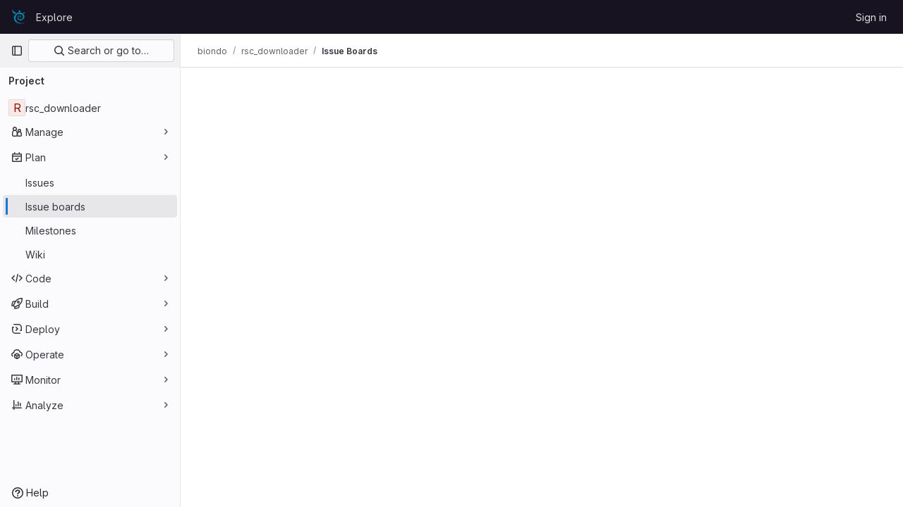

--- FILE ---
content_type: text/css; charset=utf-8
request_url: https://git.eigenlab.org/assets/page_bundles/boards-89fc4da1785c70394c711dcc3e66adc39cb47147297672ccd465adf65d8128a6.css
body_size: 1358
content:
@keyframes blinking-dot{0%{opacity:1}25%{opacity:.4}75%{opacity:.4}100%{opacity:1}}.is-ghost{opacity:.3;pointer-events:none}.boards-app{height:calc(calc(100vh - calc(calc(var(--header-height) + calc(var(--system-header-height) + var(--performance-bar-height))) + var(--top-bar-height)) - var(--system-footer-height)) - var(--header-height, 48px) - var(--broadcast-message-height, 0px));display:flex;flex-direction:column}@media(min-width: 576px){.boards-app{transition-property:width;transition-timing-function:ease;transition-duration:200ms;width:100%}.boards-app.is-compact{width:calc(100% - 290px)}}.board-swimlanes-headers{background-color:#fff}.gl-dark .board-swimlanes-headers{background-color:var(--gray-10)}.boards-list,.board-swimlanes{flex-grow:1;border-left:8px solid var(--gl-background-color-default);min-height:calc(calc(100vh - calc(calc(var(--header-height) + calc(var(--system-header-height) + var(--performance-bar-height))) + var(--top-bar-height)) - var(--system-footer-height)) - var(--header-height))}@media(min-width: 576px){.boards-list,.board-swimlanes{min-height:0}}.board{width:calc(85vw - 15px)}@media(min-width: 576px){.board{width:400px}}@media(max-width: 767.98px){.board.board-add-new-list{width:100%}}.board.is-collapsed .board-title-text>span,.board.is-collapsed .issue-count-badge>span{height:16px;margin:calc(50% - 8px) 0;max-width:50vh;transform-origin:center}.board-column-highlighted::after{box-shadow:0 0 0 1px var(--gl-focus-ring-inner-color), 0 0 0 3px var(--gl-focus-ring-outer-color);outline:none;content:"";position:absolute;top:-1px;bottom:-1px;left:-1px;right:-1px;pointer-events:none;opacity:0;border-radius:.25rem;animation-name:board-column-flash-border;animation-duration:1.2s;animation-fill-mode:forwards;animation-timing-function:ease-in-out}@keyframes board-column-flash-border{0%,100%{opacity:0}25%,75%{opacity:1}}.board-card{background:var(--gl-background-color-default)}.board-card:last-child{margin-bottom:0}@media(min-width: 768px){.board-card:not(:hover,:focus,:focus-within,:active) .move-to-position{visibility:hidden}}@media(max-width: 991.98px){.board-card-title a{font-size:.75rem}}.board-card-assignee .avatar-counter{min-width:24px;height:24px;border-radius:24px;font-size:.625rem;position:relative}@media(max-width: 991.98px){.board-card-assignee .avatar-counter{min-width:auto;height:16px;border-radius:16px;line-height:16px}}.board-card-assignee .user-avatar-link:not(:last-of-type){margin-right:-0.5rem}@media(max-width: 991.98px){.board-card-assignee .avatar{width:16px;height:16px}.board-card-assignee{margin-bottom:0 !important}.board-card-number{font-size:.75rem}}.board-list-count{font-size:13px}.board-card-info{white-space:nowrap}.board-card-info .board-card-info-icon{vertical-align:text-top}@media(max-width: 991.98px){.board-card-info{font-size:12px}}.board-item-path.js-show-tooltip{cursor:help}.issue-boards-content:not(.breadcrumbs){isolation:isolate}.issue-boards-content.is-focused{position:fixed;width:100%;height:100%;top:0;left:0;background:var(--white, #fff);z-index:9000}@media(max-width: 767.98px){.issue-boards-content.is-focused{padding-top:10px}}.issue-boards-content.is-focused .boards-app{height:100vh}.issue-boards-content.is-focused~#js-right-sidebar-portal .boards-sidebar{top:0 !important;z-index:calc(9000 + 1) !important}.boards-sidebar{top:calc(calc(var(--header-height) + calc(var(--system-header-height) + var(--performance-bar-height))) + var(--top-bar-height)) !important;height:auto;bottom:var(--system-footer-height);padding-bottom:.5rem}.boards-sidebar .sidebar-collapsed-icon{display:none}.boards-sidebar .show.dropdown .dropdown-menu{width:100%}.board-card-skeleton{height:110px;box-shadow:0 1px 2px rgba(0,0,0,.1)}.board-card-skeleton .board-card-skeleton-inner{width:340px;height:100px}.board-cut-line::before,.board-cut-line::after{content:"";height:1px;flex:1;border-top:1px dashed #ae1800}


--- FILE ---
content_type: text/javascript; charset=utf-8
request_url: https://git.eigenlab.org/assets/webpack/pages.projects.boards.ee185f81.chunk.js
body_size: 381
content:
(this.webpackJsonp=this.webpackJsonp||[]).push([[657],{179:function(e,t,n){n("HVBj"),n("gjpc"),e.exports=n("QA9M")},QA9M:function(e,t,n){"use strict";n.r(t);var c=n("Erny"),s=n("CX32"),i=n("lqk7");Object(c.a)(s.a),Object(i.a)(),gon.features.workItemsViewPreference&&n.e(855).then(n.bind(null,"2EeE")).then((function({initWorkItemsFeedback:e}){e()})).catch({})}},[[179,1,0,2,10,25,61,115,143,185]]]);
//# sourceMappingURL=pages.projects.boards.ee185f81.chunk.js.map

--- FILE ---
content_type: text/javascript; charset=utf-8
request_url: https://git.eigenlab.org/assets/webpack/commons-pages.groups.boards-pages.projects.boards-pages.projects.settings.repository.create_deploy_t-3e484716.cea98355.chunk.js
body_size: 5995
content:
(this.webpackJsonp=this.webpackJsonp||[]).push([[115],{AUvv:function(e,t){(function(){var e,r,n,o,i,a,l,s,u,c,d,h,f,p,g,v;t.score=function(e,t,n){var o,a,l;return o=n.preparedQuery,n.allowErrors||i(e,o.core_lw,o.core_up)?(l=e.toLowerCase(),a=r(e,l,o),Math.ceil(a)):0},t.isMatch=i=function(e,t,r){var n,o,i,a,l,s,u;if(i=e.length,a=t.length,!i||a>i)return!1;for(n=-1,o=-1;++o<a;){for(l=t.charCodeAt(o),s=r.charCodeAt(o);++n<i&&(u=e.charCodeAt(n))!==l&&u!==s;);if(n===i)return!1}return!0},t.computeScore=r=function(e,t,r){var n,o,i,a,l,p,g,y,w,b,m,x,_,C,k,S,I,q,E,P,A,F,H,O;if(k=r.query,S=r.query_lw,b=e.length,_=k.length,o=(n=u(e,t,k,S)).score,n.count===_)return h(_,b,o,n.pos);if((C=t.indexOf(S))>-1)return f(e,t,k,S,C,_,b);for(P=new Array(_),l=new Array(_),O=v(_,b),x=m=Math.ceil(.75*_)+5,g=!0,w=-1;++w<_;)P[w]=0,l[w]=0;for(y=-1;++y<b;)if(!(F=t[y]).charCodeAt(0)in r.charCodes){if(g){for(w=-1;++w<_;)l[w]=0;g=!1}}else for(q=0,E=0,a=0,I=!0,g=!0,w=-1;++w<_;){if((A=P[w])>q&&(q=A),p=0,S[w]===F)if(H=s(y,e,t),p=a>0?a:d(e,t,k,S,y,w,H),(i=E+c(y,w,H,o,p))>q)q=i,x=m;else{if(I&&--x<=0)return Math.max(q,P[_-1])*O;I=!1}E=A,a=l[w],l[w]=p,P[w]=q}return(q=P[_-1])*O},t.isWordStart=s=function(e,t,r){var n,o;return 0===e||(n=t[e],o=t[e-1],a(o)||n!==r[e]&&o===r[e-1])},t.isWordEnd=l=function(e,t,r,n){var o,i;return e===n-1||(o=t[e],i=t[e+1],a(i)||o===r[e]&&i!==r[e+1])},a=function(e){return" "===e||"."===e||"-"===e||"_"===e||"/"===e||"\\"===e},g=function(e){var t;return e<20?100+(t=20-e)*t:Math.max(120-e,0)},t.scoreSize=v=function(e,t){return 150/(150+Math.abs(t-e))},h=function(e,t,r,n){return 2*e*(150*r+g(n))*v(e,t)},t.scorePattern=p=function(e,t,r,n,o){var i,a;return a=e,i=6,r===e&&(i+=2),n&&(i+=3),o&&(i+=1),e===t&&(n&&(a+=r===t?2:1),o&&(i+=1)),r+a*(a+i)},t.scoreCharacter=c=function(e,t,r,n,o){var i;return i=g(e),r?i+150*((n>o?n:o)+10):i+150*o},t.scoreConsecutives=d=function(e,t,r,n,o,i,a){var s,u,c,d,h,f,g;for(s=(c=(u=e.length)-o)<(h=(d=r.length)-i)?c:h,f=0,g=0,r[i]===e[o]&&f++;++g<s&&n[++i]===t[++o];)r[i]===e[o]&&f++;return g<s&&o--,1===g?1+2*f:p(g,d,f,a,l(o,e,t,u))},t.scoreExactMatch=f=function(e,t,r,n,o,i,a){var u,c,d,f,g;for((g=s(o,e,t))||(d=t.indexOf(n,o+1))>-1&&(g=s(d,e,t))&&(o=d),c=-1,f=0;++c<i;)r[o+c]===e[c]&&f++;return u=l(o+i-1,e,t,a),h(i,a,p(i,i,f,g,u),o)},n=new(e=function(e,t,r){this.score=e,this.pos=t,this.count=r})(0,.1,0),t.scoreAcronyms=u=function(t,r,i,l){var u,c,d,h,f,g,v,y,w,b,m;if(f=t.length,g=i.length,!(f>1&&g>1))return n;for(u=0,b=0,m=0,y=0,d=-1,h=-1;++h<g;){if(v=l[h],a(v)){if((d=r.indexOf(v,d+1))>-1){b++;continue}break}for(;++d<f;)if(v===r[d]&&s(d,t,r)){i[h]===t[d]&&y++,m+=d,u++;break}if(d===f)break}return u<2?n:(c=u===g&&o(t,r,i,u),w=p(u,g,y,!0,c),new e(w,m/u,u+b))},o=function(e,t,r,n){var o,i,a;if(o=0,(a=e.length)>12*r.length)return!1;for(i=-1;++i<a;)if(s(i,e,t)&&++o>n)return!1;return!0}}).call(this)},Aj6a:function(e,t,r){var n=r("nHTl"),o=r("20jF"),i=r("/NDV");e.exports=function(e){return function(t,r,a){var l=Object(t);if(!o(t)){var s=n(r,3);t=i(t),r=function(e){return s(l[e],e,l)}}var u=e(t,r,a);return u>-1?l[s?t[u]:u]:void 0}}},GY8p:function(e,t){e.exports=function(e,t,r){for(var n=-1,o=null==e?0:e.length;++n<o;)if(r(t,e[n]))return!0;return!1}},Jq22:function(e,t,r){var n=r("sjqF"),o=r("nHTl"),i=r("NDsS"),a=Math.max;e.exports=function(e,t,r){var l=null==e?0:e.length;if(!l)return-1;var s=null==r?0:i(r);return s<0&&(s=a(l+s,0)),n(e,o(t,3),s)}},N50s:function(e,t,r){"use strict";var n=r("Q33P"),o=r.n(n),i=r("XBTk"),a=r("4lAS"),l=r("Pyw5"),s=r.n(l);const u={name:"GlDrawer",components:{GlButton:a.a},props:{open:{type:Boolean,required:!0},headerHeight:{type:String,required:!1,default:""},headerSticky:{type:Boolean,required:!1,default:!1},zIndex:{type:Number,required:!1,default:i.H},variant:{type:String,required:!1,default:i.v.default,validator:e=>Object.keys(i.v).includes(e)}},computed:{positionFromTop(){return o()(this.headerHeight)?0:this.headerHeight},drawerStyles(){const e={top:this.positionFromTop,zIndex:this.zIndex};return this.positionFromTop&&(e.maxHeight=`calc(100vh - ${this.positionFromTop})`),e},drawerHeaderStyles(){return{zIndex:this.headerSticky?i.H:null}},shouldRenderFooter(){return Boolean(this.$slots.footer)},variantClass(){return"gl-drawer-"+this.variant}},watch:{open:{immediate:!0,handler(e){e?document.addEventListener("keydown",this.handleEscape):document.removeEventListener("keydown",this.handleEscape)}}},beforeDestroy(){document.removeEventListener("keydown",this.handleEscape)},methods:{emitOpened(){this.$emit("opened")},handleEscape(e){this.open&&27===e.keyCode&&this.$emit("close")}}};const c=s()({render:function(){var e=this,t=e.$createElement,r=e._self._c||t;return r("transition",{attrs:{name:"gl-drawer"},on:{"after-enter":e.emitOpened}},[e.open?r("aside",{staticClass:"gl-drawer",class:e.variantClass,style:e.drawerStyles},[r("div",{staticClass:"gl-drawer-header",class:{"gl-drawer-header-sticky":e.headerSticky},style:e.drawerHeaderStyles},[r("div",{staticClass:"gl-drawer-title"},[e._t("title"),e._v(" "),r("gl-button",{staticClass:"gl-drawer-close-button",attrs:{category:"tertiary",size:"small",icon:"close","aria-label":"Close drawer"},on:{click:function(t){return e.$emit("close")}}})],2),e._v(" "),e._t("header")],2),e._v(" "),r("div",{staticClass:"gl-drawer-body",class:{"gl-drawer-body-scrim":!e.shouldRenderFooter}},[e._t("default")],2),e._v(" "),e.shouldRenderFooter?r("div",{staticClass:"gl-drawer-footer gl-drawer-footer-sticky",class:{"gl-drawer-body-scrim-on-footer":e.shouldRenderFooter},style:{zIndex:e.zIndex}},[e._t("footer")],2):e._e()]):e._e()])},staticRenderFns:[]},void 0,u,void 0,!1,void 0,!1,void 0,void 0,void 0);t.a=c},PxiM:function(e,t,r){(function(t){(function(){var n,o,i,a,l,s,u,c;i=r("zgIB"),a=r("rxWs"),c=r("AUvv"),s=r("jP5H"),n=r("dsXv"),u=null,o="win32"===(null!=t?t.platform:void 0)?"\\":"/",e.exports={filter:function(e,t,r){return null==r&&(r={}),(null!=t?t.length:void 0)&&(null!=e?e.length:void 0)?(r=l(r,t),i(e,t,r)):[]},score:function(e,t,r){return null==r&&(r={}),(null!=e?e.length:void 0)&&(null!=t?t.length:void 0)?(r=l(r,t)).usePathScoring?s.score(e,t,r):c.score(e,t,r):0},match:function(e,t,r){var n;return null==r&&(r={}),e&&t?e===t?function(){n=[];for(var t=0,r=e.length;0<=r?t<r:t>r;0<=r?t++:t--)n.push(t);return n}.apply(this):(r=l(r,t),a.match(e,t,r)):[]},wrap:function(e,t,r){return null==r&&(r={}),e&&t?(r=l(r,t),a.wrap(e,t,r)):[]},prepareQuery:function(e,t){return null==t&&(t={}),(t=l(t,e)).preparedQuery}},l=function(e,t){return null==e.allowErrors&&(e.allowErrors=!1),null==e.usePathScoring&&(e.usePathScoring=!0),null==e.useExtensionBonus&&(e.useExtensionBonus=!1),null==e.pathSeparator&&(e.pathSeparator=o),null==e.optCharRegEx&&(e.optCharRegEx=null),null==e.wrap&&(e.wrap=null),null==e.preparedQuery&&(e.preparedQuery=u&&u.query===t?u:u=new n(t,e)),e}}).call(this)}).call(this,r("TzVV"))},TGUZ:function(e,t,r){var n=r("TTsI"),o=r("4ips"),i=r("nHTl"),a=r("Opi0"),l=r("QFSp"),s=r("gAdM"),u=a((function(e,t){var r=s(t);return l(r)&&(r=void 0),l(e)?n(e,o(t,1,l,!0),i(r,2)):[]}));e.exports=u},TTsI:function(e,t,r){var n=r("4O6w"),o=r("QPeP"),i=r("GY8p"),a=r("90g9"),l=r("wJPF"),s=r("5PFN");e.exports=function(e,t,r,u){var c=-1,d=o,h=!0,f=e.length,p=[],g=t.length;if(!f)return p;r&&(t=a(t,l(r))),u?(d=i,h=!1):t.length>=200&&(d=s,h=!1,t=new n(t));e:for(;++c<f;){var v=e[c],y=null==r?v:r(v);if(v=u||0!==v?v:0,h&&y==y){for(var w=g;w--;)if(t[w]===y)continue e;p.push(v)}else d(t,y,u)||p.push(v)}return p}},b1Ea:function(e,t,r){var n=r("Aj6a")(r("Jq22"));e.exports=n},dsXv:function(e,t,r){(function(){var t,n,o,i,a,l,s;s=r("jP5H"),n=s.countDir,i=s.getExtension,e.exports=function(e,r){var a,s,u;if(a=(u=null!=r?r:{}).optCharRegEx,s=u.pathSeparator,!e||!e.length)return null;this.query=e,this.query_lw=e.toLowerCase(),this.core=t(e,a),this.core_lw=this.core.toLowerCase(),this.core_up=l(this.core),this.depth=n(e,e.length,s),this.ext=i(this.query_lw),this.charCodes=o(this.query_lw)},a=/[ _\-:\/\\]/g,t=function(e,t){return null==t&&(t=a),e.replace(t,"")},l=function(e){var t,r,n;for(t="",r=0,n=e.length;r<n;r++)t+=e[r].toUpperCase()[0];return t},o=function(e){var t,r,n;for(n=e.length,r=-1,t=[];++r<n;)t[e.charCodeAt(r)]=!0;return t}}).call(this)},j00k:function(e,t,r){"use strict";var n=r("o4PY"),o=r.n(n),i=r("XBTk"),a=r("s1D3"),l=r("FkSe"),s=r("Pyw5"),u=r.n(s);let c=0;const d={name:"GlToggle",components:{GlIcon:a.a,GlLoadingIcon:l.a},model:{prop:"value",event:"change"},props:{name:{type:String,required:!1,default:null},value:{type:Boolean,required:!1,default:null},disabled:{type:Boolean,required:!1,default:!1},isLoading:{type:Boolean,required:!1,default:!1},label:{type:String,required:!0},description:{type:String,required:!1,default:void 0},help:{type:String,required:!1,default:void 0},labelPosition:{type:String,required:!1,default:"top",validator:e=>Object.values(i.O).includes(e)}},data:()=>({labelId:o()("toggle-label-")}),computed:{shouldRenderDescription(){return Boolean(this.$scopedSlots.description||this.description)&&this.isVerticalLayout},shouldRenderHelp(){return Boolean(this.$slots.help||this.help)&&this.isVerticalLayout},toggleClasses(){return[{"gl-sr-only":"hidden"===this.labelPosition},this.shouldRenderDescription?"gl-mb-2":"gl-mb-3"]},icon(){return this.value?"check-xs":"close-xs"},helpId(){return this.shouldRenderHelp?"toggle-help-"+this.uuid:void 0},isChecked(){return this.value?"true":"false"},isVerticalLayout(){return"top"===this.labelPosition||"hidden"===this.labelPosition}},beforeCreate(){this.uuid=c,c+=1},methods:{toggleFeature(){this.disabled||this.$emit("change",!this.value)}}};const h=u()({render:function(){var e=this,t=e.$createElement,r=e._self._c||t;return r("div",{staticClass:"gl-toggle-wrapper gl-mb-0 gl-flex",class:{"gl-flex-col":e.isVerticalLayout,"gl-toggle-label-inline":!e.isVerticalLayout,"is-disabled":e.disabled},attrs:{"data-testid":"toggle-wrapper"}},[r("span",{staticClass:"gl-toggle-label gl-shrink-0",class:e.toggleClasses,attrs:{id:e.labelId,"data-testid":"toggle-label"}},[e._t("label",(function(){return[e._v(e._s(e.label))]}))],2),e._v(" "),e.shouldRenderDescription?r("span",{staticClass:"gl-description-label gl-mb-3",attrs:{"data-testid":"toggle-description"}},[e._t("description",(function(){return[e._v(e._s(e.description))]}))],2):e._e(),e._v(" "),e.name?r("input",{attrs:{name:e.name,type:"hidden"},domProps:{value:e.value}}):e._e(),e._v(" "),r("button",{staticClass:"gl-toggle gl-shrink-0",class:{"is-checked":e.value,"is-disabled":e.disabled||e.isLoading},attrs:{role:"switch","aria-checked":e.isChecked,"aria-labelledby":e.labelId,"aria-describedby":e.helpId,"aria-disabled":e.disabled,type:"button",disabled:e.disabled},on:{click:function(t){return t.preventDefault(),e.toggleFeature.apply(null,arguments)}}},[e.isLoading?r("gl-loading-icon",{staticClass:"toggle-loading",attrs:{color:"dark"}}):r("span",{staticClass:"toggle-icon"},[r("gl-icon",{attrs:{name:e.icon,size:12}})],1)],1),e._v(" "),e.shouldRenderHelp?r("span",{staticClass:"gl-help-label",attrs:{id:e.helpId,"data-testid":"toggle-help"}},[e._t("help",(function(){return[e._v(e._s(e.help))]}))],2):e._e()])},staticRenderFns:[]},void 0,d,void 0,!1,void 0,!1,void 0,void 0,void 0);t.a=h},jP5H:function(e,t,r){(function(){var e,n,o,i,a,l,s;s=r("AUvv"),i=s.isMatch,e=s.computeScore,l=s.scoreSize,t.score=function(t,r,n){var o,l,s;return o=n.preparedQuery,n.allowErrors||i(t,o.core_lw,o.core_up)?(s=t.toLowerCase(),l=e(t,s,o),l=a(t,s,l,n),Math.ceil(l)):0},a=function(t,r,i,a){var s,u,c,d,h,f,p,g,v,y;if(0===i)return 0;for(v=a.preparedQuery,y=a.useExtensionBonus,g=a.pathSeparator,h=t.length-1;t[h]===g;)h--;if(p=h-(c=t.lastIndexOf(g,h)),f=1,y&&(i*=f+=o(r,v.ext,c,h,2)),-1===c)return i;for(d=v.depth;c>-1&&d-- >0;)c=t.lastIndexOf(g,c-1);return u=-1===c?i:f*e(t.slice(c+1,h+1),r.slice(c+1,h+1),v),(s=10/(20+n(t,h+1,g)))*u+(1-s)*i*l(0,2.5*p)},t.countDir=n=function(e,t,r){var n,o;if(t<1)return 0;for(n=0,o=-1;++o<t&&e[o]===r;);for(;++o<t;)if(e[o]===r)for(n++;++o<t&&e[o]===r;);return n},t.getExtension=function(e){var t;return(t=e.lastIndexOf("."))<0?"":e.substr(t+1)},o=function(e,t,r,n,i){var a,l,s,u;if(!t.length)return 0;if(!((u=e.lastIndexOf(".",n))>r))return 0;for((a=n-u)<(s=t.length)&&(s=a,a=t.length),u++,l=-1;++l<s&&e[u+l]===t[l];);return 0===l&&i>0?.9*o(e,t,r,u-2,i-1):l/a}}).call(this)},rxWs:function(e,t,r){(function(){var e,n,o,i,a,l,s,u,c,d;d=r("AUvv"),o=d.isMatch,i=d.isWordStart,c=d.scoreConsecutives,u=d.scoreCharacter,s=d.scoreAcronyms,t.match=a=function(t,r,i){var a,s,u,c,d,h;return a=i.allowErrors,d=i.preparedQuery,c=i.pathSeparator,a||o(t,d.core_lw,d.core_up)?(h=t.toLowerCase(),0===(u=n(t,h,d)).length||t.indexOf(c)>-1&&(s=e(t,h,d,c),u=l(u,s)),u):[]},t.wrap=function(e,t,r){var n,o,i,l,s,u,c,d,h;if(null!=r.wrap&&(u=(h=r.wrap).tagClass,d=h.tagOpen,c=h.tagClose),null==u&&(u="highlight"),null==d&&(d='<strong class="'+u+'">'),null==c&&(c="</strong>"),e===t)return d+e+c;if(0===(i=a(e,0,r)).length)return e;for(l="",n=-1,s=0;++n<i.length;){for((o=i[n])>s&&(l+=e.substring(s,o),s=o);++n<i.length;){if(i[n]!==o+1){n--;break}o++}++o>s&&(l+=d,l+=e.substring(s,o),l+=c,s=o)}return s<=e.length-1&&(l+=e.substring(s)),l},e=function(e,t,r,o){var i,a,l;for(l=e.length-1;e[l]===o;)l--;if(-1===(i=e.lastIndexOf(o,l)))return[];for(a=r.depth;a-- >0;)if(-1===(i=e.lastIndexOf(o,i-1)))return[];return i++,l++,n(e.slice(i,l),t.slice(i,l),r,i)},l=function(e,t){var r,n,o,i,a,l,s;if(a=e.length,0===(l=t.length))return e.slice();if(0===a)return t.slice();for(o=-1,n=t[i=0],s=[];++o<a;){for(r=e[o];n<=r&&++i<l;)n<r&&s.push(n),n=t[i];s.push(r)}for(;i<l;)s.push(t[i++]);return s},n=function(e,t,r,n){var o,a,l,d,h,f,p,g,v,y,w,b,m,x,_,C,k,S,I,q,E,P;for(null==n&&(n=0),x=r.query,_=r.query_lw,v=e.length,b=x.length,o=s(e,t,x,_).score,S=new Array(b),h=new Array(b),0,1,2,3,P=new Array(v*b),m=-1,g=-1;++g<b;)S[g]=0,h[g]=0;for(p=-1;++p<v;)for(C=0,I=0,d=0,q=t[p],g=-1;++g<b;)f=0,a=0,k=I,_[g]===q&&(E=i(p,e,t),f=d>0?d:c(e,t,x,_,p,g,E),a=k+u(p,g,E,o,f)),I=S[g],d=h[g],C>I?w=2:(C=I,w=1),a>C?(C=a,w=3):f=0,S[g]=C,h[g]=f,P[++m]=C>0?w:0;for(m=(p=v-1)*b+(g=b-1),l=!0,y=[];l&&p>=0&&g>=0;)switch(P[m]){case 1:p--,m-=b;break;case 2:g--,m--;break;case 3:y.push(p+n),g--,p--,m-=b+1;break;default:l=!1}return y.reverse(),y}}).call(this)},sHIo:function(e,t,r){"use strict";t.a=function(){return{inject:{glFeatures:{from:"glFeatures",default:function(){return{}}}}}}},zgIB:function(e,t,r){(function(){var t,n,o,i;o=r("AUvv"),t=r("jP5H"),r("dsXv"),n=function(e){return e.candidate},i=function(e,t){return t.score-e.score},e.exports=function(e,r,a){var l,s,u,c,d,h,f,p,g,v,y,w,b;for(p=[],u=a.key,d=a.maxResults,c=a.maxInners,y=a.usePathScoring,g=null!=c&&c>0?c:e.length+1,l=null!=u,f=y?t:o,w=0,b=e.length;w<b&&(s=e[w],!((v=l?s[u]:s)&&(h=f.score(v,r,a))>0)||(p.push({candidate:s,score:h}),--g));w++);return p.sort(i),e=p.map(n),null!=d&&(e=e.slice(0,d)),e}}).call(this)},"zx4+":function(e,t){e.exports=function(e,t,r){var n=-1,o=e.length;t<0&&(t=-t>o?0:o+t),(r=r>o?o:r)<0&&(r+=o),o=t>r?0:r-t>>>0,t>>>=0;for(var i=Array(o);++n<o;)i[n]=e[n+t];return i}}}]);
//# sourceMappingURL=commons-pages.groups.boards-pages.projects.boards-pages.projects.settings.repository.create_deploy_t-3e484716.cea98355.chunk.js.map